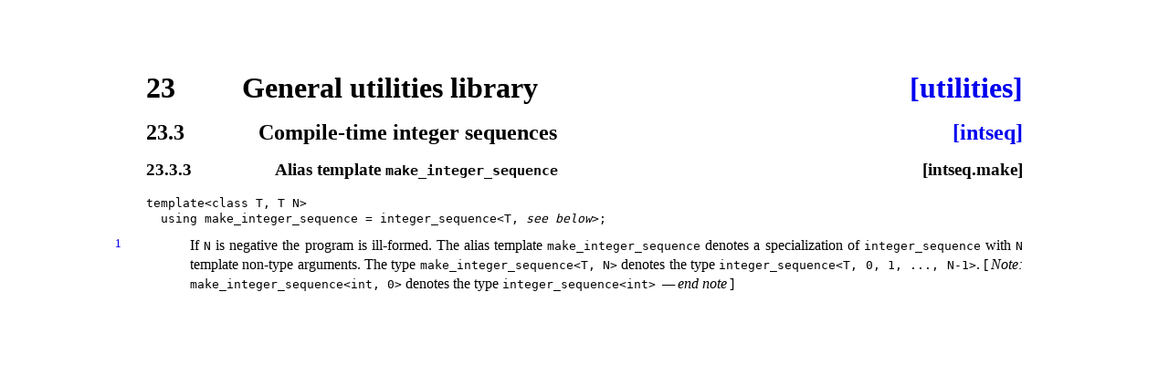

--- FILE ---
content_type: text/html; charset=utf-8
request_url: https://timsong-cpp.github.io/cppwp/n4659/intseq.make
body_size: 553
content:
<!DOCTYPE html><html lang='en'><head><title>[intseq.make]</title><meta charset='UTF-8'/><link rel='stylesheet' type='text/css' href='14882.css'/><link rel='icon' href='icon.png'/></head><body><div class='wrapper'><h1 ><a class='secnum' style='min-width:73pt'>23</a> General utilities library <a class='abbr_ref' href='./#utilities'>[utilities]</a></h1><h2 ><a class='secnum' style='min-width:88pt'>23.3</a> Compile-time integer sequences <a class='abbr_ref' href='intseq#make'>[intseq]</a></h2><h3 ><a class='secnum' style='min-width:103pt'>23.3.3</a> Alias template <span class='texttt'>make_&shy;integer_&shy;sequence</span> <a class='abbr_ref'>[intseq.make]</a></h3><p ><span class='indexparent'><a class='index' id='lib:make_integer_sequence'></a></span></p><p ><code class='itemdecl'>template&lt;class T, T N&gt;
  using make_integer_sequence = integer_sequence&lt;T, <span class='textit'><span class='texttt'>see below</span></span>&gt;;
</code></p><div class='itemdescr'></div><div class='para' id='1'><div class='marginalizedparent'><a class='marginalized' href='#1'>1</a></div><div class='itemdescr'><div class='sourceLinkParent'><a class='sourceLink' href='https://github.com/cplusplus/draft/tree/1af12266e2ba8c5a0eb0699f09fa5bde53dd70f3/source/utilities.tex#L852'>#</a></div><p >If <span class='texttt'>N</span> is negative the program is ill-formed. The alias template
<span class='texttt'>make_&shy;integer_&shy;sequence</span> denotes a specialization of
<span class='texttt'>integer_&shy;sequence</span> with <span class='texttt'>N</span> template non-type arguments.
The type <span class='texttt'>make_&shy;integer_&shy;sequence&lt;T, N&gt;</span> denotes the type
<span class='texttt'>integer_&shy;sequence&lt;T, 0, 1, ..., N-1&gt;</span>.
[<span style='white-space:nowrap'>&thinsp;</span><span class='textit'>Note:</span>  <span class='texttt'>make_&shy;integer_&shy;sequence&lt;int, 0&gt;</span> denotes the type
<span class='texttt'>integer_&shy;sequence&lt;int&gt;</span> <span class='textit'><span style='white-space:nowrap'>&thinsp;</span>—<span style='white-space:nowrap'>&thinsp;</span>end note</span><span style='white-space:nowrap'>&thinsp;</span>] 
</p></div></div></div></body></html>